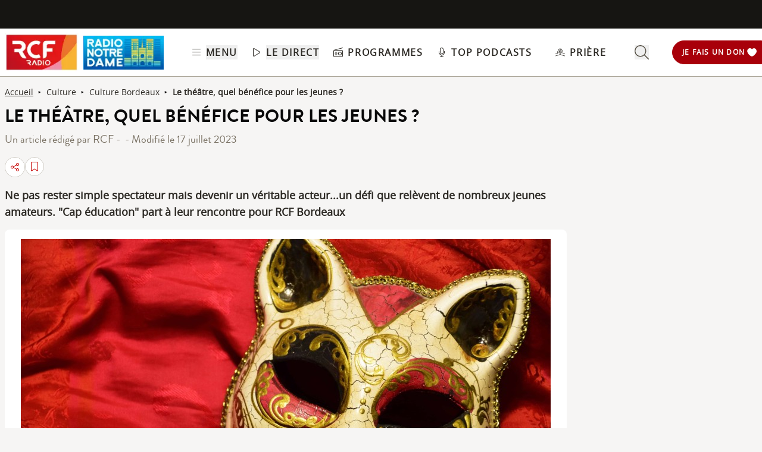

--- FILE ---
content_type: text/html; charset=UTF-8
request_url: https://www.rcf.fr/articles/culture/le-theatre-quel-benefice-pour-les-jeunes
body_size: 2280
content:
<!DOCTYPE html>
<html lang="en">
<head>
    <meta charset="utf-8">
    <meta name="viewport" content="width=device-width, initial-scale=1">
    <title></title>
    <style>
        body {
            font-family: "Arial";
        }
    </style>
    <script type="text/javascript">
    window.awsWafCookieDomainList = [];
    window.gokuProps = {
"key":"AQIDAHjcYu/GjX+QlghicBgQ/[base64]",
          "iv":"A6x+RgFcZwAACHV9",
          "context":"QuZ7+QHMbxexnjBoD9h+zv/KjRunib1zzugN9Q/C/EAeAiTixISWrCY87KaVl3WaEczNuXJU5NIVVbdWtc4KVpUhLrlk9gU//sS4okWah2GVke2STMc9jsuY8yP3S1XmqfrpxdTjNrH5xSSagTfjtYoWtSbqVbjvRoAkR59uSA5WQiCpP1ySWIfXwzbyG4gk7uSZinEagcRp96mjBYUmDaqpb2GQmY+WB1lB05VdkkQ0XRMcuWORZFP0LSKsq8ipfodcG5j5UtPViXABc5Q039k/LAR3sSe0y6sKMunK5NnbJmTO+xbP2vuRuNtlUQRk4C2E7qD/7alOj9Y4RqSL/mepcZn4u8WGYaP5dDvsD3zttatJgaBE7iiL5X/hwck3hMlpCIAqF8KJ4aBg9dXLu2vQ4MkFn0ZAmEJhTr39/d6C71VZBUAOlE7Y1hZeDoYPW/XSpcvEJlLKzUzk+bE3SIgOgtbLWncv3O3cEyradzjeS6z8uUD6NSvyZui0okq7QqeawhK/pV+aSl1PUuMTe76/+jobB3/5MGNEvs1OzFgEPiMwyqYtsaG3hsSNjiaQu7kg1iP4YZJjyHBVM1fD+HWl0jVNEaN+9SpTfwpEyeJbEgcVzZXUZkEa/jDYhcXVLNUygeJd8q3bX6gKfE+RJ0GRnFLMVmAK1uBBaqGn9aZbxixaIngYVakF82Wiaa5VY/OlSz3MBGedcv+hkbNXfHNW/VggyuTrcQInHFJhfiRnRvDkCMxKCKq3wKE1ryEm8q99vpb8h2U8zA=="
};
    </script>
    <script src="https://367ca2ed70bb.3be428d9.us-east-2.token.awswaf.com/367ca2ed70bb/a082d8dab590/c80798ca724c/challenge.js"></script>
</head>
<body>
    <div id="challenge-container"></div>
    <script type="text/javascript">
        AwsWafIntegration.saveReferrer();
        AwsWafIntegration.checkForceRefresh().then((forceRefresh) => {
            if (forceRefresh) {
                AwsWafIntegration.forceRefreshToken().then(() => {
                    window.location.reload(true);
                });
            } else {
                AwsWafIntegration.getToken().then(() => {
                    window.location.reload(true);
                });
            }
        });
    </script>
    <noscript>
        <h1>JavaScript is disabled</h1>
        In order to continue, we need to verify that you're not a robot.
        This requires JavaScript. Enable JavaScript and then reload the page.
    </noscript>
</body>
</html>

--- FILE ---
content_type: text/html;charset=utf-8
request_url: https://www.rcf.fr/articles/culture/le-theatre-quel-benefice-pour-les-jeunes
body_size: 32660
content:
<!DOCTYPE html><html  lang="fr"><head><meta charset="utf-8"><meta name="viewport" content="width=device-width, initial-scale=1"><title>Le théâtre, quel bénéfice pour les jeunes ? | RCF Bordeaux</title><link rel="preconnect" href="https://consentcdn.cookiebot.com" crossorigin="anonymous"><link rel="preconnect" href="https://consent.cookiebot.com" crossorigin="anonymous"><link rel="preconnect" href="https://www.gstatic.com" crossorigin="anonymous"><style> @font-face { font-family: "Brandon Grotesque Regular fallback"; src: local("Noto Sans"); size-adjust: 82.4103%; ascent-override: 127.3875%; descent-override: 46.0965%; line-gap-override: 0%; } @font-face { font-family: "Brandon Grotesque Regular fallback"; src: local("Arial"); size-adjust: 87.6232%; ascent-override: 119.809%; descent-override: 43.3541%; line-gap-override: 0%; } @font-face { font-family: "Brandon Grotesque Regular fallback"; src: local("Helvetica Neue"); size-adjust: 86.8056%; ascent-override: 120.9375%; descent-override: 43.7625%; line-gap-override: 0%; } @font-face { font-family: "Brandon Grotesque Regular fallback"; src: local("Roboto"); size-adjust: 87.8156%; ascent-override: 119.5465%; descent-override: 43.2592%; line-gap-override: 0%; } @font-face { font-family: "Brandon Grotesque Regular fallback"; src: local("Segoe UI"); size-adjust: 88.1057%; ascent-override: 119.1528%; descent-override: 43.1167%; line-gap-override: 0%; } @font-face { font-family: "Brandon Grotesque Medium fallback"; src: local("Noto Sans"); size-adjust: 83.0284%; ascent-override: 126.4392%; descent-override: 45.7533%; line-gap-override: 0%; } @font-face { font-family: "Brandon Grotesque Medium fallback"; src: local("Arial"); size-adjust: 88.2804%; ascent-override: 118.9171%; descent-override: 43.0314%; line-gap-override: 0%; } @font-face { font-family: "Brandon Grotesque Medium fallback"; src: local("Helvetica Neue"); size-adjust: 87.4566%; ascent-override: 120.0372%; descent-override: 43.4367%; line-gap-override: 0%; } @font-face { font-family: "Brandon Grotesque Medium fallback"; src: local("Roboto"); size-adjust: 88.4742%; ascent-override: 118.6566%; descent-override: 42.9371%; line-gap-override: 0%; } @font-face { font-family: "Brandon Grotesque Medium fallback"; src: local("Segoe UI"); size-adjust: 88.7665%; ascent-override: 118.2658%; descent-override: 42.7957%; line-gap-override: 0%; } @font-face { font-family: "Brandon Grotesque Bold fallback"; src: local("Noto Sans"); size-adjust: 83.8525%; ascent-override: 125.1966%; descent-override: 45.3037%; line-gap-override: 0%; } @font-face { font-family: "Brandon Grotesque Bold fallback"; src: local("Arial"); size-adjust: 89.1566%; ascent-override: 117.7484%; descent-override: 42.6085%; line-gap-override: 0%; } @font-face { font-family: "Brandon Grotesque Bold fallback"; src: local("Helvetica Neue"); size-adjust: 88.3247%; ascent-override: 118.8575%; descent-override: 43.0098%; line-gap-override: 0%; } @font-face { font-family: "Brandon Grotesque Bold fallback"; src: local("Roboto"); size-adjust: 89.3524%; ascent-override: 117.4904%; descent-override: 42.5151%; line-gap-override: 0%; } @font-face { font-family: "Brandon Grotesque Bold fallback"; src: local("Segoe UI"); size-adjust: 89.6476%; ascent-override: 117.1035%; descent-override: 42.3751%; line-gap-override: 0%; } @font-face { font-family: "Brandon Grotesque Black fallback"; src: local("Noto Sans"); size-adjust: 84.5736%; ascent-override: 124.1291%; descent-override: 44.9174%; line-gap-override: 0%; } @font-face { font-family: "Brandon Grotesque Black fallback"; src: local("Arial"); size-adjust: 89.9233%; ascent-override: 116.7444%; descent-override: 42.2452%; line-gap-override: 0%; } @font-face { font-family: "Brandon Grotesque Black fallback"; src: local("Helvetica Neue"); size-adjust: 89.0842%; ascent-override: 117.8441%; descent-override: 42.6431%; line-gap-override: 0%; } @font-face { font-family: "Brandon Grotesque Black fallback"; src: local("Roboto"); size-adjust: 90.1207%; ascent-override: 116.4887%; descent-override: 42.1526%; line-gap-override: 0%; } @font-face { font-family: "Brandon Grotesque Black fallback"; src: local("Segoe UI"); size-adjust: 90.4185%; ascent-override: 116.1051%; descent-override: 42.0138%; line-gap-override: 0%; } @font-face { font-family: "Open Sans fallback"; src: local("Noto Sans"); size-adjust: 98.8924%; ascent-override: 108.0819%; descent-override: 29.625%; line-gap-override: 0%; } @font-face { font-family: "Open Sans fallback"; src: local("Arial"); size-adjust: 105.1479%; ascent-override: 101.6519%; descent-override: 27.8625%; line-gap-override: 0%; } @font-face { font-family: "Open Sans fallback"; src: local("Helvetica Neue"); size-adjust: 104.1667%; ascent-override: 102.6094%; descent-override: 28.125%; line-gap-override: 0%; } @font-face { font-family: "Open Sans fallback"; src: local("Roboto"); size-adjust: 105.3787%; ascent-override: 101.4292%; descent-override: 27.8015%; line-gap-override: 0%; } @font-face { font-family: "Open Sans fallback"; src: local("Segoe UI"); size-adjust: 105.7269%; ascent-override: 101.0952%; descent-override: 27.71%; line-gap-override: 0%; } </style><style>@media screen and (min-width:576px){.header-slide-fade-enter-active{transition:all .3s ease}.header-slide-fade-enter,.header-slide-fade-leave-active,.header-slide-fade-leave-to{transform:translateY(-200%);transition:transform .7s ease-out}.donationButton-slide-fade-enter-active{transition:all .3s ease}.donationButton-slide-fade-enter,.donationButton-slide-fade-leave-active,.donationButton-slide-fade-leave-to{transform:translate(200%);transition:transform .7s ease-out}}</style><style>.slick-prev[data-v-837a62bd]{left:-8px!important}.slick-next[data-v-837a62bd]{right:-8px!important}.slick-next[data-v-837a62bd],.slick-prev[data-v-837a62bd]{top:47%;z-index:2}.slick-next[data-v-837a62bd]:before,.slick-prev[data-v-837a62bd]:before{color:transparent}.slider-list-result-container[data-v-837a62bd]{padding-left:0}</style><style>.menu-title{font-weight:600;letter-spacing:.1em;text-transform:uppercase;--tw-text-opacity:1;color:rgb(45 42 37/var(--tw-text-opacity,1))}.header-link{align-items:center;cursor:pointer;display:flex;justify-content:space-between}.link-underline{border-bottom-width:1px;--tw-border-opacity:1;border-color:rgb(255 255 255/var(--tw-border-opacity,1))}.link-underline:hover{--tw-border-opacity:1;border-color:rgb(45 42 37/var(--tw-border-opacity,1))}.link-svg{height:1rem;margin-right:.5rem;width:1rem;fill:#2d2a25}</style><style>.hideSubMenu{transform:translateY(-150%)}@media screen and (min-width:576px){.submenu-slide-fade-enter-active{transition:all .5s ease}.submenu-slide-fade-enter,.submenu-slide-fade-leave-active,.submenu-slide-fade-leave-to{transform:translateY(-100%);transition:transform .7s ease-out}}</style><style>.submenu-button{border-radius:9999px;border-width:1px;cursor:pointer;margin:.25rem;width:-moz-fit-content;width:fit-content;--tw-border-opacity:1;border-color:rgb(198 1 0/var(--tw-border-opacity,1));font-size:.875rem;line-height:1.25rem;padding:.5rem 1rem}.submenu-button:hover{--tw-shadow:0 1px 2px 0 rgba(0,0,0,.05);--tw-shadow-colored:0 1px 2px 0 var(--tw-shadow-color);box-shadow:var(--tw-ring-offset-shadow,0 0 #0000),var(--tw-ring-shadow,0 0 #0000),var(--tw-shadow);--tw-shadow-color:#c60100;--tw-shadow:var(--tw-shadow-colored)}@media (min-width:1024px){.submenu-button{padding-left:.5rem;padding-right:.5rem}}.submenu-button-highlight{border-radius:9999px;margin:.25rem;width:-moz-fit-content;width:fit-content;--tw-bg-opacity:1;background-color:rgb(254 195 97/var(--tw-bg-opacity,1));font-size:.875rem;line-height:1.25rem;padding:.5rem 1rem;--tw-text-opacity:1;color:rgb(87 82 71/var(--tw-text-opacity,1))}.submenu-button-highlight:hover{--tw-bg-opacity:1;background-color:rgb(247 178 52/var(--tw-bg-opacity,1))}@media (min-width:1024px){.submenu-button-highlight{padding-left:.5rem;padding-right:.5rem}}.submenu-button-svg{height:1.5rem;margin-right:.5rem;width:1.5rem;fill:#c60100}.submenu-button-highlight-svg{height:1.5rem;width:1.5rem;fill:#575247}.submenu-button-title{font-weight:600;letter-spacing:.1em;text-transform:uppercase}</style><style>.social-share-button{gap:0}</style><style>.background-animation-radial-rcf[data-v-cf1099ff],.background-animation-radial-rnd[data-v-cf1099ff]{background-color:#fff}@media screen and (min-width:950px){.background-animation-radial-rcf[data-v-cf1099ff],.background-animation-radial-rnd[data-v-cf1099ff]{overflow:hidden;transition:scale .4s ease-in-out,background-color .5s ease-in-out;transition:border .2s ease-in-out}.background-animation-radial-rcf[data-v-cf1099ff]:hover,.background-animation-radial-rnd[data-v-cf1099ff]:hover{border:none;opacity:1;scale:1.02}.background-animation-radial-rcf[data-v-cf1099ff]:before,.background-animation-radial-rnd[data-v-cf1099ff]:before{content:"";height:200%;left:50%;opacity:1;position:absolute;top:50%;transform:translate(-50%,-50%) scale(0);transition:transform .5s ease-in-out,opacity .3s ease-in-out;width:200%;z-index:0}.background-animation-radial-rcf[data-v-cf1099ff]:before{background:radial-gradient(circle,#c60100 70%,#fff 80%)}.background-animation-radial-rnd[data-v-cf1099ff]:before{background:radial-gradient(circle,#f9446f 70%,#fff 80%)}.background-animation-radial-rcf[data-v-cf1099ff]:hover:before,.background-animation-radial-rnd[data-v-cf1099ff]:hover:before{transform:translate(-50%,-50%) scale(1.5)}.background-animation-radial-rcf[data-v-cf1099ff]>*,.background-animation-radial-rnd[data-v-cf1099ff]>*{position:relative;z-index:1}.background-animation-radial-rcf[data-v-cf1099ff]:hover>*,.background-animation-radial-rnd[data-v-cf1099ff]:hover>*{scale:1.2}.tremolo-effect[data-v-cf1099ff]:hover{animation:tremolo-cf1099ff .4s ease-in}}.flag-animation[data-v-cf1099ff]{transition:transform .35s cubic-bezier(.165,.84,.44,1);transition:fill .55s ease-out}.background-animation-radial-rcf:active>.flag-animation[data-v-cf1099ff],.background-animation-radial-rnd:active>.flag-animation[data-v-cf1099ff],.flag-animation[data-v-cf1099ff]:active{transform:translateY(-10px)}.no-stack-animations[data-v-cf1099ff]{transition-duration:1s}.no-stack-animations[data-v-cf1099ff]:hover{transform:none!important}@keyframes tremolo-cf1099ff{0%{transform:translate(0)}10%{transform:translate(3px)}30%{transform:translate(-3px)}60%{transform:translate(1px)}90%{transform:translate(-1px)}to{transform:translate(0)}}</style><style>.chapo a{text-decoration:underline}.chapo a:focus,.chapo a:hover{color:#c60100;cursor:pointer}</style><style>.tags-style a{text-decoration:none!important}.tags-style a:hover{background-color:#161512;color:#fff}.article-tags{color:#161512}</style><style>@charset "UTF-8";.ckeditor-body-content .row{margin-left:-15px;margin-right:-15px}.ckeditor-body-content .row:after,.ckeditor-body-content .row:before{content:" ";display:table}.ckeditor-body-content .row:after{clear:both}.ckeditor-body-content .col-lg-1,.ckeditor-body-content .col-lg-10,.ckeditor-body-content .col-lg-11,.ckeditor-body-content .col-lg-12,.ckeditor-body-content .col-lg-2,.ckeditor-body-content .col-lg-3,.ckeditor-body-content .col-lg-4,.ckeditor-body-content .col-lg-5,.ckeditor-body-content .col-lg-6,.ckeditor-body-content .col-lg-7,.ckeditor-body-content .col-lg-8,.ckeditor-body-content .col-lg-9,.ckeditor-body-content .col-md-1,.ckeditor-body-content .col-md-10,.ckeditor-body-content .col-md-11,.ckeditor-body-content .col-md-12,.ckeditor-body-content .col-md-2,.ckeditor-body-content .col-md-3,.ckeditor-body-content .col-md-4,.ckeditor-body-content .col-md-5,.ckeditor-body-content .col-md-6,.ckeditor-body-content .col-md-7,.ckeditor-body-content .col-md-8,.ckeditor-body-content .col-md-9,.ckeditor-body-content .col-sm-1,.ckeditor-body-content .col-sm-10,.ckeditor-body-content .col-sm-11,.ckeditor-body-content .col-sm-12,.ckeditor-body-content .col-sm-2,.ckeditor-body-content .col-sm-3,.ckeditor-body-content .col-sm-4,.ckeditor-body-content .col-sm-5,.ckeditor-body-content .col-sm-6,.ckeditor-body-content .col-sm-7,.ckeditor-body-content .col-sm-8,.ckeditor-body-content .col-sm-9,.ckeditor-body-content .col-xs-1,.ckeditor-body-content .col-xs-10,.ckeditor-body-content .col-xs-11,.ckeditor-body-content .col-xs-12,.ckeditor-body-content .col-xs-2,.ckeditor-body-content .col-xs-3,.ckeditor-body-content .col-xs-4,.ckeditor-body-content .col-xs-5,.ckeditor-body-content .col-xs-6,.ckeditor-body-content .col-xs-7,.ckeditor-body-content .col-xs-8,.ckeditor-body-content .col-xs-9{box-sizing:border-box;-moz-box-sizing:border-box;float:left;min-height:1px;padding:15px;position:relative}.ckeditor-body-content .col-md-6{width:50%}.ckeditor-body-content .col-md-3{width:25%}.ckeditor-body-content .col-md-9{width:75%}.ckeditor-body-content .col-md-4{width:33.3%}.ckeditor-body-content .col-md-3 img,.ckeditor-body-content .col-md-4 img,.ckeditor-body-content .col-md-6 img,.ckeditor-body-content .col-md-9 img{display:block;height:auto;max-width:100%}.ckeditor-body-content .three-col,.ckeditor-body-content .two-col,.ckeditor-body-content .two-col-left,.ckeditor-body-content .two-col-right{margin:10px auto;padding:8px}.ckeditor-body-content .three-col .col-md-4,.ckeditor-body-content .two-col .col-md-6,.ckeditor-body-content .two-col-left .col-md-3,.ckeditor-body-content .two-col-left .col-md-9,.ckeditor-body-content .two-col-right .col-md-3,.ckeditor-body-content .two-col-right .col-md-9{min-height:5em;text-align:justify}.ckeditor-body-content .two-col .col-md-6,.ckeditor-body-content .two-col-left .col-md-3,.ckeditor-body-content .two-col-left .col-md-9,.ckeditor-body-content .two-col-right .col-md-3,.ckeditor-body-content .two-col-right .col-md-9{margin:-3px}.ckeditor-body-content .two-col-left .col-sidebar,.ckeditor-body-content .two-col-right .col-sidebar{padding:0}.ckeditor-body-content .two-col .col-2{margin-left:9px}.ckeditor-body-content .three-col .col-first{margin-left:-3px}.ckeditor-body-content .three-col .col-second{margin-left:3px}.ckeditor-body-content .three-col .col-third{margin-left:3px;margin-right:-3px}.ckeditor-body-content .two-col-left .col-md-9{margin-left:8px}.ckeditor-body-content .two-col-right .col-md-9{margin-right:8px}.ckeditor-body-content p{margin-top:1rem}.ckeditor-body{color:#2d2a25;font-size:1.25rem}.ckeditor-body .ckeditor-body-content{display:flex;flex-direction:column;margin-top:1rem}.ckeditor-body .ckeditor-body-content *{font-family:Open Sans,Sans Serif!important;text-transform:inherit}@media screen and (max-width:760px){.ckeditor-body .ckeditor-body-content img{height:auto!important}}.ckeditor-body .ckeditor-body-content figure{align-self:center;background:#fff;border-radius:1rem;margin:30px 0 0;padding:1rem;width:-moz-fit-content;width:fit-content}.ckeditor-body .ckeditor-body-content li,.ckeditor-body .ckeditor-body-content p{font-size:18px;width:100%}@media screen and (max-width:760px){.ckeditor-body .ckeditor-body-content li,.ckeditor-body .ckeditor-body-content p{font-size:16px}}.ckeditor-body .ckeditor-body-content .instagram-media,.ckeditor-body .ckeditor-body-content .twitter-tweet,.ckeditor-body .ckeditor-body-content iframe{align-self:center;margin-bottom:1rem!important;margin-top:1rem!important;max-width:100%}.ckeditor-body .img-with-legend-container{display:flex}.ckeditor-body .img-with-legend-container.img-center{justify-content:center}.ckeditor-body .img-with-legend-container.img-left{justify-content:flex-start}.ckeditor-body .img-with-legend-container.img-right{justify-content:flex-end}.ckeditor-body .img-with-legend-container .img-with-legend-wrapper{font-size:.875rem;font-style:italic}@media screen and (max-width:760px){.ckeditor-body .img-with-legend-container .img-with-legend-wrapper p{display:none}.ckeditor-body{font-size:1rem}}.ckeditor-body h2{border-left:solid;border-color:#dad8d2;border-left-width:3px;font-family:Brandon Grotesque Bold,Sans Serif!important;font-size:1.8rem;font-weight:700;margin:50px 0 0;padding-left:8px}@media screen and (max-width:760px){.ckeditor-body h2{font-size:1.45rem;line-height:1.9rem}}.ckeditor-body h3{font-size:1.5rem;font-weight:700;margin:30px 0 0}@media screen and (max-width:760px){.ckeditor-body h3{font-size:1.35rem}}.ckeditor-body h4,.ckeditor-body h5,.ckeditor-body h6{margin:20px 0 0}.ckeditor-body a{text-decoration:underline}.ckeditor-body a:hover{color:#c60100}.ckeditor-body p{margin:10px 0 0!important}.ckeditor-body img{display:flex}.ckeditor-body img,.ckeditor-body img[data-align=center]{margin-left:auto;margin-right:auto}.ckeditor-body img[data-align=right]{float:right;margin-bottom:.8rem;margin-left:auto;padding-left:.8rem}.ckeditor-body img[data-align=left]{float:left;margin-bottom:.8rem;margin-right:auto;padding-right:.8rem}.ckeditor-body p:has(>iframe){height:-moz-fit-content;height:fit-content;width:-moz-fit-content;width:fit-content}.ckeditor-body p.text-align-right{text-align:right}.ckeditor-body p.text-align-justify{text-align:justify}.ckeditor-body p.text-align-left{text-align:left}.ckeditor-body p.rtecenter,.ckeditor-body p.text-align-center{text-align:center}.ckeditor-body p .highlight{align-self:center;border-radius:.5rem;margin:1rem auto;max-width:100%;--tw-bg-opacity:1;background-color:rgb(227 225 221/var(--tw-bg-opacity,1));padding:1rem}@media (min-width:1024px){.ckeditor-body p .highlight{max-width:90%}}.ckeditor-body ul{list-style:inherit;list-style-position:inside}.ckeditor-body ul ::marker{font-size:1.125em}.ckeditor-body ul li{margin-bottom:15px}.ckeditor-body ol{list-style-position:inside;list-style-type:decimal}.ckeditor-body ol ::marker{font-family:Open Sans,Sans Serif;font-weight:600}.ckeditor-body ol li{margin-bottom:15px}.ckeditor-body blockquote{display:flex;font-size:1rem;font-style:italic;font-weight:700;justify-content:center;margin-left:0;margin-right:auto;max-width:94%;position:relative;text-align:start}@media screen and (max-width:760px){.ckeditor-body blockquote{max-width:85%}}.ckeditor-body blockquote p{display:inline-block;margin-top:0!important}.ckeditor-body blockquote:before{content:"";display:inline-block;padding-left:.5rem;padding-right:.5rem;width:2px}.ckeditor-body blockquote p:before{content:"«";padding-right:.5rem}.ckeditor-body blockquote p:after{content:"»";padding-left:.5rem}.ckeditor-body .blockquoteWrapper{align-items:center;margin-top:1.5rem}.ckeditor-body .blockquoteWrapper svg{fill:#c60100}.ckeditor-body .video-container{margin-bottom:1.5rem;padding-bottom:56.25%;position:relative}.ckeditor-body .video-container iframe{height:100%;left:0;position:absolute;top:0;width:100%}.ckeditor-body iframe[src*=youtube]{background-color:rgb(255,255,255,var(--tw-bg-opacity));border-radius:.5rem;margin-left:auto;margin-right:auto;margin-top:1rem;padding:1rem}@media screen and (max-width:576px){.ckeditor-body .slick-arrow{display:none}}.ckeditor-body .slick-dots{display:block!important}.ckeditor-body figcaption{font-size:.875rem;font-style:italic;line-height:1.25rem;margin-bottom:1rem;min-width:100%;text-align:start;width:-moz-min-content;width:min-content;--tw-text-opacity:1;color:rgb(73 69 60/var(--tw-text-opacity,1))}</style><style>@media screen and (max-width:576px){section img[data-v-6b9983bf]{-o-object-position:left -340px top 0;object-position:left -340px top 0}}</style><style>:where(.social-share-button){align-items:center;display:flex;gap:.5em;text-decoration:none;width:-moz-min-content;width:min-content}:where(.social-share-button__icon){font-size:1.5em}:where(.social-share-button--styled){--color-hover:color-mix(in srgb,var(--color-brand),#000 15%);background-color:var(--color-brand);border-radius:.25rem;color:#fff;font-size:.875rem;line-height:normal;padding:.5rem;transition:all .25s ease-out}:where(.social-share-button--styled):hover{background-color:var(--color-hover)}:where(.social-share-button--styled) :where(.social-share-button__label){padding:0 .5rem}</style><link rel="stylesheet" href="/_nuxt/default.DWYVUNTS.css" crossorigin><link rel="stylesheet" href="/_nuxt/Modal.k0mFTWXA.css" crossorigin><link rel="stylesheet" href="/_nuxt/entry.C20mr6hO.css" crossorigin><link rel="stylesheet" href="/_nuxt/SocialShare.CyLjwIW5.css" crossorigin><link rel="stylesheet" href="/_nuxt/Wysiwyg.l7kYYuK9.css" crossorigin><link rel="preload" as="image" href="https://assets.radiorcf.com/styles/890x500/assets/2021-07/theatre_image_libre.jpg.webp"><link rel="modulepreload" as="script" crossorigin href="/_nuxt/CtxtMDeg.js"><link rel="modulepreload" as="script" crossorigin href="/_nuxt/o-DJZyXR.js"><link rel="modulepreload" as="script" crossorigin href="/_nuxt/DmdWV87o.js"><link rel="modulepreload" as="script" crossorigin href="/_nuxt/CHYV2mht.js"><link rel="modulepreload" as="script" crossorigin href="/_nuxt/B8qwUJCN.js"><link rel="modulepreload" as="script" crossorigin href="/_nuxt/DC2FSR_T.js"><link rel="modulepreload" as="script" crossorigin href="/_nuxt/KPNiqsuv.js"><link rel="modulepreload" as="script" crossorigin href="/_nuxt/D-cNEAl5.js"><link rel="modulepreload" as="script" crossorigin href="/_nuxt/fzGDG5Iw.js"><link rel="modulepreload" as="script" crossorigin href="/_nuxt/CDVq6AZv.js"><link rel="modulepreload" as="script" crossorigin href="/_nuxt/BCo6x5W8.js"><link rel="modulepreload" as="script" crossorigin href="/_nuxt/GmLfRE1Q.js"><link rel="modulepreload" as="script" crossorigin href="/_nuxt/BrAOtCtR.js"><link rel="modulepreload" as="script" crossorigin href="/_nuxt/DhOQtnG_.js"><link rel="modulepreload" as="script" crossorigin href="/_nuxt/Bc2g2bm6.js"><link rel="modulepreload" as="script" crossorigin href="/_nuxt/CrQkqvG8.js"><link rel="modulepreload" as="script" crossorigin href="/_nuxt/BJtZt9Dr.js"><link rel="modulepreload" as="script" crossorigin href="/_nuxt/Cbqnn2cH.js"><link rel="modulepreload" as="script" crossorigin href="/_nuxt/BFFu6mdL.js"><link rel="modulepreload" as="script" crossorigin href="/_nuxt/DJQxeSne.js"><link rel="modulepreload" as="script" crossorigin href="/_nuxt/D3gc0pTM.js"><link rel="modulepreload" as="script" crossorigin href="/_nuxt/Bw1hz4Oc.js"><link rel="modulepreload" as="script" crossorigin href="/_nuxt/BAh3l5rh.js"><link rel="modulepreload" as="script" crossorigin href="/_nuxt/CAKFdtpy.js"><link rel="modulepreload" as="script" crossorigin href="/_nuxt/CYjAD7xw.js"><link rel="modulepreload" as="script" crossorigin href="/_nuxt/D-FUPkb1.js"><link rel="modulepreload" as="script" crossorigin href="/_nuxt/BCOwo4dG.js"><link rel="modulepreload" as="script" crossorigin href="/_nuxt/BefaGHxl.js"><link rel="modulepreload" as="script" crossorigin href="/_nuxt/RW3LQftb.js"><link rel="modulepreload" as="script" crossorigin href="/_nuxt/C3mjP6N3.js"><link rel="modulepreload" as="script" crossorigin href="/_nuxt/DaFBLP2q.js"><link rel="modulepreload" as="script" crossorigin href="/_nuxt/CWWYNyLm.js"><link rel="modulepreload" as="script" crossorigin href="/_nuxt/Dn5_aSxt.js"><link rel="modulepreload" as="script" crossorigin href="/_nuxt/DdQ-qSg2.js"><link rel="modulepreload" as="script" crossorigin href="/_nuxt/6FZLFpYI.js"><link rel="modulepreload" as="script" crossorigin href="/_nuxt/B1_Sc8iC.js"><link rel="modulepreload" as="script" crossorigin href="/_nuxt/r6viutmm.js"><link rel="modulepreload" as="script" crossorigin href="/_nuxt/WJ9cgBUu.js"><link rel="modulepreload" as="script" crossorigin href="/_nuxt/R2mthzTD.js"><link rel="preload" as="fetch" fetchpriority="low" crossorigin="anonymous" href="/_nuxt/builds/meta/478da9df-ed33-423a-9b2a-f3019209a08c.json"><link rel="prefetch" as="image" type="image/png" href="/_nuxt/around-me-bg.Cx7YxAXK.png"><link rel="prefetch" as="image" type="image/png" href="/_nuxt/bg-events.B-R12Jkg.png"><link rel="prefetch" as="image" type="image/png" href="/_nuxt/bg-yellow.Cw_Tvc5X.png"><link rel="prefetch" as="script" crossorigin href="/_nuxt/D3xQ8qpY.js"><link rel="prefetch" as="style" crossorigin href="/_nuxt/AroundMeModal.BC6PeXrl.css"><link rel="prefetch" as="script" crossorigin href="/_nuxt/dJhfcMp4.js"><link rel="prefetch" as="script" crossorigin href="/_nuxt/CMRG_olN.js"><link rel="prefetch" as="script" crossorigin href="/_nuxt/B3AkA36d.js"><link rel="prefetch" as="script" crossorigin href="/_nuxt/Cbxw15Hc.js"><link rel="prefetch" as="script" crossorigin href="/_nuxt/MIQ29gMV.js"><link rel="prefetch" as="script" crossorigin href="/_nuxt/CyP1Yh4E.js"><link rel="prefetch" as="script" crossorigin href="/_nuxt/Ct-qG5Nk.js"><link rel="prefetch" as="script" crossorigin href="/_nuxt/C6Ivp8gK.js"><link rel="prefetch" as="image" type="image/webp" href="/_nuxt/footer-desktop.CscvbEhm.webp"><link rel="prefetch" as="image" type="image/webp" href="/_nuxt/footer-mobile.Dnhpqq19.webp"><link rel="prefetch" as="script" crossorigin href="/_nuxt/D2R2SPKJ.js"><link rel="prefetch" as="image" type="image/png" href="/_nuxt/place-holder_article-930x500.Dtk2FZr2.png"><link rel="prefetch" as="script" crossorigin href="/_nuxt/Dq3QpTGc.js"><link rel="prefetch" as="image" type="image/webp" href="/_nuxt/coeur-full-length.Dpg9wxEU.webp"><link rel="icon" type="image/x-icon" href="/favicon.ico"><meta property="og:type" content="article"><noscript children="JavaScript is required"></noscript><meta name="description" content="Ne pas rester simple spectateur mais devenir un véritable acteur...un défi que relèvent de nombreux jeunes amateurs. &quot;Cap éducation&quot; part à leur rencontre pour RCF Bordeaux"><meta property="og:image" content="https://assets.radiorcf.com/styles/1280x630_og_image/assets/2021-07/theatre_image_libre.jpg.webp"><meta property="og:title" content="Le théâtre, quel bénéfice pour les jeunes ? | RCF Bordeaux"><meta property="og:description" content="Ne pas rester simple spectateur mais devenir un véritable acteur...un défi que relèvent de nombreux jeunes amateurs. &quot;Cap éducation&quot; part à leur rencontre pour RCF Bordeaux"><meta property="og:url" content="https://www.rcf.fr/articles/culture/le-theatre-quel-benefice-pour-les-jeunes"><meta property="twitter:card" content="summary_large_image"><meta property="twitter:site" content="@radiorcf"><meta property="twitter:title" content="Le théâtre, quel bénéfice pour les jeunes ? | RCF Bordeaux"><meta property="twitter:description" content="Ne pas rester simple spectateur mais devenir un véritable acteur...un défi que relèvent de nombreux jeunes amateurs. &quot;Cap éducation&quot; part à leur rencontre pour RCF Bordeaux"><meta property="twitter:image" content="https://assets.radiorcf.com/styles/1280x630_og_image/assets/2021-07/theatre_image_libre.jpg.webp"><script type="application/ld+json">{"@context":"https://schema.org","@graph":[{"author":{"@type":"Person","name":"RCF"},"dateModified":"18:23","headline":"Le théâtre, quel bénéfice pour les jeunes ? | RCF","image":{"@type":"ImageObject","url":"https://assets.radiorcf.com/styles/930x557/assets/2021-07/theatre_image_libre.jpg.webp"},"isAccessibleForFree":"True","mainEntityOfPage":"httpss://www.rcf.fr/articles/culture/le-theatre-quel-benefice-pour-les-jeunes","name":"Le théâtre, quel bénéfice pour les jeunes ?","publisher":{"@type":"NGO","name":"RCF"},"@type":"NewsArticle"}]}</script><link rel="canonical" href="https://www.rcf.fr/articles/culture/le-theatre-quel-benefice-pour-les-jeunes"><script type="module" src="/_nuxt/CtxtMDeg.js" crossorigin></script></head><body><div id="__nuxt"><div class="layout flex flex-col justify-center"><header class="fixed top-0 left-0 right-0 flex flex-col w-full z-40"><div style="" class="relative z-10 bg-white desktop:border-b desktop:border-b-grey-400 here"><!--[--><div class="absolute top-[-10em] z-100 w-full"><ul><li><a href="#main-content" aria-label="aller au contenu" class="absolute left-0 right-0 text-center focus:top-[10.5em] focus:underline text-white font-bold outline-none">Aller au contenu</a></li><li><a href="#footer-links" aria-label="aller au pied de page" class="absolute left-0 right-0 text-center focus:top-[10.5em] focus:underline text-white font-bold outline-none">Aller au pied de page</a></li></ul></div><div id="preheader" class="h-[48px] hidden desktop:flex bg-grey-975 justify-between items-center text-xs text-grey-50 font-semibold"><span></span></div><!--]--><!--[--><div class="max-h-max hidden desktop:flex items-center justify-between text-grey-800 py-2 pl-2"><div class="flex"><a href="/" class="flex items-center pr-2" aria-label="Retour à la page d&#39;accueil"><img src="[data-uri]" alt="logo RCF" height="65px" width="123.5px" class="hidden desktop:block"></a><a href="/radio-notre-dame" class="flex items-center pr-2" aria-label="Visiter la page de Radio Notre Dame"><img src="[data-uri]" alt="logo RND" height="auto" width="135px" class="hidden desktop:block bg-rnd-100"></a></div><nav><ul class="flex items-center justify-between"><li class="header-link desktop:mr-6 relative group"><svg class="icons link-svg"><!----><!----><use href="/_nuxt/icons._x-5S07E.svg#bars-light"></use></svg><button class="menu-title" aria-label="Ouvrir le menu">Menu</button><span class="absolute bottom-0 hidden h-[1px] w-full max-w-0 bg-grey-950 opacity-0 transition-all duration-500 ease-out group-hover:max-w-full group-hover:opacity-100 desktop:block"></span></li><li class="header-link desktop:mr-6 relative group"><div id="playerInstructions" class="sr-only"> écouter le direct - pour accéder aux contrôles du player, appuyer sur Alt + p une fois le player ouvert </div><svg class="icons link-svg"><!----><!----><use href="/_nuxt/icons._x-5S07E.svg#play-light"></use></svg><button class="menu-title" aria-labelledby="playerInstructions">Le direct</button><span class="absolute bottom-0 hidden h-[1px] w-full max-w-0 bg-grey-950 opacity-0 transition-all duration-500 ease-out group-hover:max-w-full group-hover:opacity-100 desktop:block"></span></li><li class="header-link desktop:mr-6 relative group"><a href="/grille-des-programmes" class="flex items-center" aria-label="Consulter la grille des programmes"><svg class="icons link-svg"><!----><!----><use href="/_nuxt/icons._x-5S07E.svg#radio-light"></use></svg><span class="menu-title">Programmes</span></a><span class="absolute bottom-0 hidden h-[1px] w-full max-w-0 bg-grey-950 opacity-0 transition-all duration-500 ease-out group-hover:max-w-full group-hover:opacity-100 desktop:block"></span></li><li class="header-link relative group"><a href="/top-podcasts" class="flex items-center"><svg class="icons link-svg"><!----><!----><use href="/_nuxt/icons._x-5S07E.svg#microphone-light"></use></svg><span class="menu-title">Top Podcasts</span></a><span class="absolute bottom-0 hidden h-[1px] w-full max-w-0 bg-grey-950 opacity-0 transition-all duration-500 ease-out group-hover:max-w-full group-hover:opacity-100 desktop:block"></span></li></ul></nav><!----><ul class="flex justify-between items-center"><li class="header-link relative group"><a href="/prieres" class="flex items-center"><svg class="icons link-svg"><!----><!----><use href="/_nuxt/icons._x-5S07E.svg#hands-praying-light"></use></svg><span class="menu-title">Prière</span></a><span class="absolute bottom-0 hidden h-[1px] w-full max-w-0 bg-grey-950 opacity-0 transition-all duration-500 ease-out group-hover:max-w-full group-hover:opacity-100 desktop:block"></span></li><li class="header-link ml-12"><button aria-label="Ouvrir la barre de recherche" role="search"><svg class="icons w-6 h-6 fill-grey-800"><!----><!----><use href="/_nuxt/icons._x-5S07E.svg#magnifying-glass-light"></use></svg></button></li></ul><a href="https://don.rcfnotredame.fr/donner/" rel="noopener noreferrer" id="donation-button" class="flex items-center justify-between py-1 px-1 desktop:pl-4 cursor-pointer rounded-l-full desktop:h-10 max-w-[14%] hover:border-[1px] border-[1px] hover:bg-white group rgive-button bg-red-700 border-red-700 hover:border-red-700"><span id="donation-button-text" class="hidden desktop:block group-hover:text-red-700 uppercase font-semibold tracking-widest text-white font-openSans text-xs"> je fais un don </span><svg class="icons w-[1.2rem] group-hover:text-red-700 h-[1.2rem] mx-1 desktop:w-4 desktop:h-4 desktop:mx-1 text-white" id="donation-button-heart"><!----><!----><use href="/_nuxt/icons._x-5S07E.svg#don-white"></use></svg><span id="donation-button-text" class="desktop:hidden uppercase text-white text-xs font-openSans font-semibold desktop:font-bold w-2/3 desktop:w-auto">don</span></a></div><div class="relative flex justify-between items-center desktop:hidden text-grey-800 pl-2 py-2 h-[60px] w-full z-10 shadow-[0px_0px_7px]"><svg class="icons w-8 h-8 fill-grey-800 mr-2"><!----><!----><use href="/_nuxt/icons._x-5S07E.svg#bars-light"></use></svg><a href="/" class="flex items-center mr-2"><img src="[data-uri]" alt="logo RCF" height="40px" width="76" class="block desktop:hidden"></a><a href="/radio-notre-dame" class="flex items-center mr-2"><img src="[data-uri]" alt="logo RCF" height="36px" width="36px" class="block desktop:hidden bg-rnd-100"></a><button id="radio-select-button-header" class="rounded-full px-3 py-1 flex items-center bg-orange-200 text-grey-975 px-1 w-fit max-w-[48%] flex justify-between justify-self-center mr-2" type="button" aria-label="Choix de la région"><span id="radio-select-text-header" class="whitespace-nowrap text-clip overflow-x-hidden text-xs pl-1 capitalize font-semibold tracking-wider">ma region</span><svg class="icons w-3.5 h-3.5 ml-1 fill-grey-975" id="radio-select-chevron-header"><!----><!----><use href="/_nuxt/icons._x-5S07E.svg#chevron-down-light"></use></svg></button><svg class="icons w-6 h-6 fill-grey-800" aria-label="Ouvrir la barre de recherche" role="search"><!----><!----><use href="/_nuxt/icons._x-5S07E.svg#magnifying-glass-light"></use></svg><a href="https://don.rcfnotredame.fr/donner/" rel="noopener noreferrer" id="donation-button" class="flex items-center justify-between py-1 px-1 desktop:pl-4 cursor-pointer rounded-l-full desktop:h-10 max-w-[14%] hover:border-[1px] border-[1px] hover:bg-white group rgive-button bg-red-700 border-red-700 hover:border-red-700"><span id="donation-button-text" class="hidden desktop:block group-hover:text-red-700 uppercase font-semibold tracking-widest text-white font-openSans text-xs"> je fais un don </span><svg class="icons w-[1.2rem] group-hover:text-red-700 h-[1.2rem] mx-1 desktop:w-4 desktop:h-4 desktop:mx-1 text-white" id="donation-button-heart"><!----><!----><use href="/_nuxt/icons._x-5S07E.svg#don-white"></use></svg><span id="donation-button-text" class="desktop:hidden uppercase text-white text-xs font-openSans font-semibold desktop:font-bold w-2/3 desktop:w-auto">don</span></a></div><!--]--></div><!----><div class="absolute top-full w-full bg-white text-grey-800 shadow-400 transition-all duration-500 -translate-y-[150%]" display="false"><div class="hidden desktop:flex flex-col px-20 py-4"><ul class="w-full bg-red grid grid-cols-4 gap-4"><li><div class="text-grey-950 col-span-1"><div class="submenu-title"><span>Catégories</span><!----></div><ul><!--[--><span><a href="/actualite" class="" tabindex="-1" id="forceFocus"><!--[--><li class="subMenu-link">Actualité</li><!--]--></a></span><span><a href="/vie-spirituelle" class="" tabindex="-1" id="forceFocus"><!--[--><li class="subMenu-link">Vie spirituelle</li><!--]--></a></span><span><a href="/culture" class="" tabindex="-1" id="forceFocus"><!--[--><li class="subMenu-link">Culture</li><!--]--></a></span><span><a href="/economie-et-societe" class="" tabindex="-1" id="forceFocus"><!--[--><li class="subMenu-link">Économie &amp; Société</li><!--]--></a></span><span><a href="/ecologie-et-solidarite" class="" tabindex="-1" id="forceFocus"><!--[--><li class="subMenu-link">Écologie &amp; Solidarité</li><!--]--></a></span><span><a href="/au-quotidien" class="" tabindex="-1" id="forceFocus"><!--[--><li class="subMenu-link">Au quotidien</li><!--]--></a></span><span><a href="/points-de-vue" class="" tabindex="-1" id="forceFocus"><!--[--><li class="subMenu-link">Points de vue</li><!--]--></a></span><span><a href="/videos" class="" tabindex="-1" id="forceFocus"><!--[--><li class="subMenu-link">Vidéos</li><!--]--></a></span><!--]--></ul><!----></div></li><li><div class="text-grey-950 col-span-1"><span class="submenu-title">Dossiers de la rédaction</span><ul><!--[--><li class="subMenu-link"><a href="/dossiers/rencontre-europeenne-des-jeunes-2025-a-paris" class="" tabindex="-1">La Rencontre européenne de Taizé 2025, à Paris et en Île-de-France</a></li><li class="subMenu-link"><a href="/dossiers/60-ans-de-vatican-ii-retrouver-le-souffle-du-concile" class="" tabindex="-1">60 ans de Vatican II : retrouver le souffle du concile</a></li><li class="subMenu-link"><a href="/dossiers/jubile-2025-pelerins-desperance" class="" tabindex="-1">Jubilé 2025 : Pèlerins d&#39;espérance</a></li><li class="subMenu-link"><a href="/dossiers/quest-ce-que-lepiphanie" class="" tabindex="-1">Qu&#39;est-ce que l&#39;Épiphanie ?</a></li><!--]--></ul><a href="/dossiers" class="underline text-grey-800 hover:text-grey-400 font-brandonMedium text-lg" tabindex="-1"> Voir tous les dossiers </a></div></li><li><div class="text-grey-950 col-span-1"><div class="submenu-title"><span>Nous soutenir</span><svg class="icons w-6 h-6 fill-grey-900 ml-2"><!----><!----><use href="/_nuxt/icons._x-5S07E.svg#heart-light"></use></svg></div><ul><!--[--><span><a class="" href="https://don.rcfnotredame.fr/donner/" target="_blank" tabindex="-1" id="forceFocus"><!--[--><li class="subMenu-link">Je fais un don</li><!--]--></a></span><span><a class="" href="https://fondation.rcf.fr" target="_blank" tabindex="-1" id="forceFocus"><!--[--><li class="subMenu-link">Je fais un don IFI</li><!--]--></a></span><span><span class="urlencode hover:cursor-pointer"><!--[--><li class="subMenu-link">Pourquoi donner ? </li><!--]--></span></span><span><span class="urlencode hover:cursor-pointer"><!--[--><li class="subMenu-link">Fondation RCF</li><!--]--></span></span><span><span class="urlencode hover:cursor-pointer"><!--[--><li class="subMenu-link">Legs, Donation, Assurance-vie</li><!--]--></span></span><!--]--></ul><!----></div></li><li><div class="text-grey-950 col-span-1"><div class="submenu-title"><span>RCF Radio</span><!----></div><ul><!--[--><span><span class="urlencode hover:cursor-pointer"><!--[--><li class="subMenu-link">Qui sommes-nous ?</li><!--]--></span></span><span><span class="urlencode hover:cursor-pointer"><!--[--><li class="subMenu-link">Les fréquences</li><!--]--></span></span><span><span class="urlencode hover:cursor-pointer"><!--[--><li class="subMenu-link">Nos partenaires</li><!--]--></span></span><span><span class="urlencode hover:cursor-pointer"><!--[--><li class="subMenu-link">Nous contacter</li><!--]--></span></span><!--]--></ul><div class="mt-4"><section class="flex flex-col"><span></span></section></div></div></li></ul><div class="grid grid-cols-4"></div><div class="col-span-4 flex items-center justify-center"><div class="flex items-center justify-between"><span></span><a href="/grille-des-programmes" class="submenu-button flex items-center" tabindex="-1"><svg class="icons submenu-button-svg"><!----><!----><use href="/_nuxt/icons._x-5S07E.svg#radio-light"></use></svg><span class="submenu-button-title text-red-500">programmes</span></a><a href="/top-podcasts" class="flex items-center submenu-button" tabindex="-1"><svg class="icons submenu-button-svg"><!----><!----><use href="/_nuxt/icons._x-5S07E.svg#microphone-light"></use></svg><span class="submenu-button-title text-red-500">top podcasts</span></a><a href="/evenements" class="flex items-center submenu-button" tabindex="-1"><svg class="icons submenu-button-svg"><!----><!----><use href="/_nuxt/icons._x-5S07E.svg#calendar-days-light"></use></svg><span class="submenu-button-title text-red-500">évènements</span></a><a href="/prieres" class="flex items-center submenu-button-highlight" tabindex="-1"><svg class="icons submenu-button-highlight-svg mr-2"><!----><!----><use href="/_nuxt/icons._x-5S07E.svg#hands-praying-light"></use></svg><span class="submenu-button-title">prière</span></a><a href="/vie-spirituelle/le-saint-du-jour" class="flex items-center submenu-button-highlight" tabindex="-1"><svg class="icons submenu-button-highlight-svg mr-4"><!----><!----><use href="/_nuxt/icons._x-5S07E.svg#angel-light"></use></svg><span class="submenu-button-title">le saint du jour</span></a></div></div></div></div><div class="absolute top-full w-full bg-white text-grey-800 shadow-400 transition-all duration-700 py-4 -translate-y-[300%]"><form class="flex flex-col items-center justify-center"><div class="relative flex items-center justify-center w-full px-12"><div class="flex items-center rounded-full border border-grey-600 my-2 p-1 w-full desktop:w-[70%]"><input class="outline-none border-0 shadow-none italic w-full line-clamp-1" type="text" placeholder="Rechercher une émission, un épisode, etc ..." value="" tabindex="-1"><button class="flex items-center justify-center rounded-full desktop:bg-red-500 px-2 py-1" tabindex="-1"><svg class="icons h-6 w-6 desktop:h-4 desktop:w-4 desktop:fill-white fill-red-300 desktop:mr-2"><!----><!----><use href="/_nuxt/icons._x-5S07E.svg#search"></use></svg><span class="hidden desktop:block uppercase text-white tracking-widest">rechercher</span></button></div><svg class="icons w-6 h-6 fill-grey-950 cursor-pointer z-[201] absolute top-4 right-2"><!----><!----><use href="/_nuxt/icons._x-5S07E.svg#xmark-light"></use></svg></div><div style="display:none;" class="dropdown-menu bg-white rounded shadow-articles w-5/6 desktop:w-[60%]"><div class="dropdown-content max-h-[300px] overflow-y-scroll"><!--[--><!--]--></div></div></form></div><a href="https://don.rcfnotredame.fr/donner/" rel="noopener noreferrer" id="donation-button" class="flex items-center justify-between py-1 px-1 desktop:pl-4 cursor-pointer rounded-l-full desktop:h-10 max-w-[14%] hover:border-[1px] border-[1px] hover:bg-white group rgive-button bg-red-700 border-red-700 hover:border-red-700 hidden desktop:flex fixed z-30 right-0 top-16 desktop:top-36" style="display:none;"><span id="donation-button-text" class="hidden desktop:block group-hover:text-red-700 uppercase font-semibold tracking-widest text-white font-openSans text-xs"> je fais un don </span><svg class="icons w-[1.2rem] group-hover:text-red-700 h-[1.2rem] mx-1 desktop:w-4 desktop:h-4 desktop:mx-1 text-white" id="donation-button-heart"><!----><!----><use href="/_nuxt/icons._x-5S07E.svg#don-white"></use></svg><span id="donation-button-text" class="desktop:hidden uppercase text-white text-xs font-openSans font-semibold desktop:font-bold w-2/3 desktop:w-auto">don</span></a></header><main class="page-container-y mt-[65px] desktop:mt-[135px]"><section><span></span></section><!--[--><section class="page-container"><div class="flex items-center mt-2.5 text-grey-950 text-sm overflow-x-scroll scrollbar-none desktop:flex"><a href="/" class="underline hover:no-underline">Accueil</a><svg class="icons w-1.5 h-1.5 fill-black mx-2"><!----><!----><use href="/_nuxt/icons._x-5S07E.svg#caret-right-solid"></use></svg><!--[--><div class="flex items-center"><a href="/culture" class="hover:underline last:font-semibold desktop:line-clamp-2 text-nowrap">Culture</a><svg class="icons w-1.5 h-1.5 fill-black mx-2"><!----><!----><use href="/_nuxt/icons._x-5S07E.svg#caret-right-solid"></use></svg></div><div class="flex items-center"><a href="/culture?radio=bordeaux" class="hover:underline last:font-semibold desktop:line-clamp-2 text-nowrap">Culture Bordeaux</a><svg class="icons w-1.5 h-1.5 fill-black mx-2"><!----><!----><use href="/_nuxt/icons._x-5S07E.svg#caret-right-solid"></use></svg></div><div class="flex items-center"><span class="font-semibold  desktop:line-clamp-2 text-nowrap">Le théâtre, quel bénéfice pour les jeunes ?</span><!----></div><!--]--></div><span></span><div class="grid grid-cols-12 gap-4"><div class="col-span-12 desktop:col-span-9"><!----><article><div><div class="flex font-brandonBold text-black uppercase items-baseline mt-2.5"><h1 class="pb-1 pl-0 text-2xl desktop:text-3xl desktop:leading-snug">Le théâtre, quel bénéfice pour les jeunes ?</h1></div></div><div class="text-s flex flex-wrap font-brandonRegular leading-6 text-grey-600"><div class="text-lg"><span> Un article rédigé par RCF - </span><!----><!----><span> - </span><span>Modifié le 17 juillet 2023</span></div></div><div class="my-4 flex justify-start gap-2"><div class="relative flex cursor-pointer items-center bg-white border border-grey-200 rounded-full desktop:hover:bg-red-500 desktop:hover:border-white"><div class="relative flex cursor-pointer items-center justify-center rounded-full w-8 h-8 bg-white text-red-500 p-2 hover:bg-red-500"><div class="flex items-center justify-center hover:cursor-pointer"><svg class="icons h-4 w-4 fill-red-500"><!----><!----><use href="/_nuxt/icons._x-5S07E.svg#share-nodes-light"></use></svg></div><!----><!----></div></div><button class="w-8 h-8 border border-grey-200 rounded-full flex justify-center items-center desktop:hover:border-none hover:border-grey-200 group/flag relative background-animation-radial-rcf bg-white hover:bg-red-500 desktop:hover:border-none" type="button" name="Ajouter dans &#39;à écouter plus tard&#39;" title="Ajouter dans &#39;à écouter plus tard&#39;" aria-label="Ajouter dans &#39;à écouter plus tard&#39;" data-v-cf1099ff><svg class="icons h-4 w-4 opacity-100 desktop:group-hover/flag:fill-white transition duration-200 ease-in-out flag-animation fill-red-500" data-v-cf1099ff><!----><!----><use href="/_nuxt/icons._x-5S07E.svg#bookmark-light"></use></svg></button></div><!----><div class="mb-4 font-semibold"><span class="text-base desktop:text-lg text-grey-950 chapo">Ne pas rester simple spectateur mais devenir un véritable acteur...un défi que relèvent de nombreux jeunes amateurs. "Cap éducation" part à leur rencontre pour RCF Bordeaux</span></div><div class="flex flex-col justify-center items-center rounded-lg text-sm bg-white p-4 my-2"><img onerror="this.setAttribute(&#39;data-error&#39;, 1)" width="890" height="500" alt="CC0 Domaine public" data-nuxt-img fetchpriority="true" data-src="https://assets.radiorcf.com/styles/890x500/assets/2021-07/theatre_image_libre.jpg.webp" typeof="foaf:Image" src="https://assets.radiorcf.com/styles/890x500/assets/2021-07/theatre_image_libre.jpg.webp"><span class="text-grey-900 italic text-start text-sm mt-2">CC0 Domaine public</span></div><!----><!--[--><div class="ckeditor-body grid-cols-12 p-0"><!--[--><div class="col-span-12"><div class="ckeditor-body-content"><p>Le th&eacute;&acirc;tre, c'est bien s&ucirc;r le plaisir d'assister &agrave; une pi&egrave;ce, mais tous ceux qui jouent et ne sont pas des professionnels, pourquoi le font ils ? Et nos jeunes, enfants, ados ou &eacute;tudiants, quel plaisir trouvent ils &agrave; cette pratique souvent exigeante si l'on veut un r&eacute;sultat jouable sur sc&egrave;ne ? Quels b&eacute;n&eacute;fices en retirent-ils pour leur formation, leur d&eacute;veloppement personnel, leur envol dans la vie adulte ?<p>D&eacute;couvrez une nouvelle facette du th&eacute;&acirc;tre tel que les jeunes peuvent l'investir avec les invit&eacute;s d'Ina Bourreille dans <a href="https://www.rcf.fr/vie-quotidienne/cap-education"><strong>"Cap &eacute;ducation"</strong></a> :</p><p>Mardi 2 janvier : <a href="https://www.rcf.fr/vie-quotidienne/le-theatre-comme-therapie"><strong>Sophie Agussol</strong></a>, art th&eacute;rapeuthe, fait la diff&eacute;rence entre une pratique ludique et l'usage du th&eacute;&acirc;tre comme technique th&eacute;rapeutique.</p><p>Mardi 9 janvier : <a href="https://www.rcf.fr/vie-quotidienne/le-theatre-avec-jean-francois-rabaud"><strong>Jean Fran&ccedil;ois Rabaud</strong></a>, professeur de fran&ccedil;ais de Tivoli &agrave; la retraite, et surtout passionn&eacute; de th&eacute;&acirc;tre, a mont&eacute; une troupe &agrave; Tivoli <a href="https://fr-fr.facebook.com/lesailesdutheatre/"><strong>"Les Ailes du Th&eacute;&acirc;tre"</strong></a> qui continue &agrave; exister et se produire aujourd'hui...Il nous parle de tous ces jeunes qu'il a vus d&eacute;couvrir le th&eacute;&acirc;tre.</p><p>Mardi 16 janvier : <a href="https://www.rcf.fr/vie-quotidienne/le-theatre-luniversite"><strong>Jenny Liebgott</strong></a>, com&eacute;dienne&nbsp; &agrave; Th&eacute;&acirc;tr'action, et intervenante &agrave; l'universit&eacute; de Bordeaux pour entra&icirc;ner dans le th&eacute;&acirc;tre des matheux et des informaticiens ! Pas gagn&eacute; ?&nbsp;</p><p>Mardi 23 janvier : <a href="https://www.rcf.fr/vie-quotidienne/francoise-goubert-comedienne-et-metteur-en-scene"><strong>Fran&ccedil;oise Goubert</strong></a>, com&eacute;dienne et metteur en sc&egrave;ne, fait son cin&eacute;ma avec des jeunes en difficult&eacute; et va au lyc&eacute;e jouer une pi&egrave;ce dont le but est la pr&eacute;vention de l'alcoolisme.&nbsp;</p><p>Mardi 30 janvier : "English Com'Eddy theatre and co" ou comment apprendre l'anglais en jouant...au th&eacute;&acirc;tre et pas sur un &eacute;cran. Pour en savoir plus : <a href="http://www.coursanglaisbordeaux.com"><strong>http://www.coursanglaisbordeaux.com</strong></a></p><p><a href="https://www.rcf.fr/vie-quotidienne/cap-education"><strong>"Cap &eacute;ducation"</strong></a> anim&eacute; par Ina Bourreille est &agrave; l'antenne de RCF Bordeaux tous les <strong>mardis &agrave; 11h30</strong> et <strong>vendredis &agrave; 19h30</strong>, puis disponible en &eacute;coute diff&eacute;r&eacute;e ci-dessous ou sur la <a href="https://www.rcf.fr/vie-quotidienne/cap-education"><strong>page Internet de l'&eacute;mission</strong></a>.</p></p></div></div><!--]--></div><!----><div class="col-span-12 mt-4 flex w-full flex-col desktop:justify-center items-center pt-2 pb-8"><span class="mb-2 text-sm desktop:mr-2 text-grey-950">Cet article vous a plu ? Partagez-le :</span><div class="flex items-center"><div class="relative"><div class="z-100 h-fit rounded-lg border border-grey-25 bg-white flex right-0 bottom-full flex-row pt-0"><!--[--><div><a class="social-share-button social-share-button--facebook flex items-center justify-start" href="https://www.facebook.com/sharer/sharer.php?u=https%3A%2F%2Fwww.rcf.fr%2Farticles%2Fculture%2Fle-theatre-quel-benefice-pour-les-jeunes" style="--color-brand:#0866FF;" aria-label="Partager sur Facebook" target="_blank"><!--[--><div class="bg-facebook m-2 flex h-8 w-8 items-center justify-center rounded-full z-20"><svg class="icons h-[1.25rem] w-[1.25rem] fill-white"><!----><!----><use href="/_nuxt/icons._x-5S07E.svg#share-facebook"></use></svg></div><!--]--><span class="social-share-button__label"><!--[--><span></span><!--]--></span></a></div><div><a class="social-share-button social-share-button--x flex items-center justify-start" href="https://x.com/intent/post?url=https%3A%2F%2Fwww.rcf.fr%2Farticles%2Fculture%2Fle-theatre-quel-benefice-pour-les-jeunes&amp;text=Le%20th%C3%A9%C3%A2tre,%20quel%20b%C3%A9n%C3%A9fice%20pour%20les%20jeunes%20?" style="--color-brand:#000000;" aria-label="Partager sur X (ex Twitter)" target="_blank"><!--[--><div class="bg-xtwitter m-2 flex h-8 w-8 items-center justify-center rounded-full z-20"><svg class="icons h-[1.25rem] w-[1.25rem] fill-white"><!----><!----><use href="/_nuxt/icons._x-5S07E.svg#share-xtwitter"></use></svg></div><!--]--><span class="social-share-button__label"><!--[--><span></span><!--]--></span></a></div><div><a class="social-share-button social-share-button--whatsapp flex items-center justify-start" href="https://api.whatsapp.com/send?text=https%3A%2F%2Fwww.rcf.fr%2Farticles%2Fculture%2Fle-theatre-quel-benefice-pour-les-jeunes%20Le%20th%C3%A9%C3%A2tre,%20quel%20b%C3%A9n%C3%A9fice%20pour%20les%20jeunes%20?" style="--color-brand:#25D366;" aria-label="Partager sur Whatsapp" target="_blank"><!--[--><div class="bg-whatsapp m-2 flex h-8 w-8 items-center justify-center rounded-full z-20"><svg class="icons h-[1.25rem] w-[1.25rem] fill-white"><!----><!----><use href="/_nuxt/icons._x-5S07E.svg#share-whatsapp"></use></svg></div><!--]--><span class="social-share-button__label"><!--[--><span></span><!--]--></span></a></div><div><a class="social-share-button social-share-button--linkedin flex items-center justify-start" href="https://www.linkedin.com/sharing/share-offsite/?url=https%3A%2F%2Fwww.rcf.fr%2Farticles%2Fculture%2Fle-theatre-quel-benefice-pour-les-jeunes" style="--color-brand:#0A66C2;" aria-label="Partager sur Linkedin" target="_blank"><!--[--><div class="bg-linkedin m-2 flex h-8 w-8 items-center justify-center rounded-full z-20"><svg class="icons h-[1.25rem] w-[1.25rem] fill-white"><!----><!----><use href="/_nuxt/icons._x-5S07E.svg#share-linkedin"></use></svg></div><!--]--><span class="social-share-button__label"><!--[--><span></span><!--]--></span></a></div><div><a class="social-share-button social-share-button--email flex items-center justify-start" href="mailto:?body=https%3A%2F%2Fwww.rcf.fr%2Farticles%2Fculture%2Fle-theatre-quel-benefice-pour-les-jeunes&amp;subject=Le%20th%C3%A9%C3%A2tre,%20quel%20b%C3%A9n%C3%A9fice%20pour%20les%20jeunes%20?" style="--color-brand:#7e7e7e;" aria-label="Partager sur Email" target="_blank"><!--[--><div class="bg-email m-2 flex h-8 w-8 items-center justify-center rounded-full z-20"><svg class="icons h-[1.25rem] w-[1.25rem] fill-white"><!----><!----><use href="/_nuxt/icons._x-5S07E.svg#share-email"></use></svg></div><!--]--><span class="social-share-button__label"><!--[--><span></span><!--]--></span></a></div><!--]--><div class="flex cursor-pointer items-center justify-start z-20"><div class="mx-2 flex h-8 w-8 items-center justify-center bg-grey-100 rounded-full"><svg class="icons h-[1.15rem] w-[1.15rem]"><!----><!----><use href="/_nuxt/icons._x-5S07E.svg#copy"></use></svg></div><!----></div><!----></div></div></div></div><!--]--></article></div><div class="col-span-12 desktop:col-span-3"><!----></div></div><div class="page-container"><!----><section class="relative pt-[184px] desktop:pt-0" data-v-6b9983bf><div class="relative z-10 flex flex-col desktop:flex-row justify-center items-center desktop:items-start" data-v-6b9983bf><div class="text-black w-full desktop:w-4/12 mb-2 desktop:mb-0 desktop:mr-20 desktop:mt-24" data-v-6b9983bf><h2 class="uppercase text-5xl font-brandonBold mb-8 px-4 desktop:px-0" data-v-6b9983bf>Votre Radio vit grâce à vos dons</h2><p class="px-4 desktop:px-0" data-v-6b9983bf>Nous sommes un média associatif et professionnel.<br data-v-6b9983bf> Pour <b data-v-6b9983bf>préserver la qualité</b> de nos programmes et notre <b data-v-6b9983bf>indépendance</b>, nous comptons sur la mobilisation  de tous nos auditeurs. <span class="font-bold text-red-500" data-v-6b9983bf>Vous aussi participez à son financement !</span></p></div><div data-rgive-src="https://don.rcfnotredame.fr/donner/" data-v-6b9983bf></div></div><span class="absolute top-0 desktop:ml-[calc(50%-50vw)] h-[full] w-full desktop:w-[calc(100vw-9px)] overflow-hidden desktop:mt-24" data-v-6b9983bf><img class="w-full object-cover h-[300px] desktop:max-h-[350px] desktop:h-full" typeof="foaf:Image" format="webp" loading="lazy" src="/_nuxt/coeur-full-length.Dpg9wxEU.webp" alt="Faire un don" data-v-6b9983bf></span></section></div></section><!--]--></main><footer role="contentinfo" class="mt-8 flex w-full flex-col text-grey-950 desktop:px-24 desktop:mt-4"><div class="flex flex-col pb-[80px] desktop:pb-0 px-2"><hr aria-hidden="true" class="h-[1px] border-t border-t-grey-400 my-8 -mr-2 -ml-2 desktop:-mr-24 desktop:-ml-24"><section><div class="flex flex-col px-4"><div class="mb-4 flex flex-col border-l-4 border-l-grey-50 pl-4"><span class="font-brandonBold text-3xl">Qui sommes-nous ?</span></div><div><p class="mb-4"> RCF est créée en 1982, à l&#39;initiative de l&#39;archevêque de Lyon, Monseigneur Decourtray, et du Père Emmanuel Payen. Dès l&#39;origine, RCF porte l&#39;ambition de <strong>diffuser un message d&#39;espérance</strong> et de proposer au plus grand nombre <strong>une lecture chrétienne de la société et de l&#39;actualité</strong>. </p><p class="mb-4"> Forte de 600.000 auditeurs chaque jour, RCF compte désormais 64 radios locales et 270 fréquences en France et en Belgique. Ces 64 radios associatives reconnues d&#39;intérêt général vivent essentiellement des dons de leurs auditeurs. </p><p> Information, culture, spiritualité, vie quotidienne : RCF propose un programme grand public, généraliste, de proximité.Le réseau RCF compte 300 salariés et 3.000 bénévoles. </p></div></div></section><hr aria-hidden="true" class="h-[1px] border-t border-t-grey-400 my-8 -mr-2 -ml-2 desktop:-mr-24 desktop:-ml-24"><section><ul class="flex flex-col tablet:flex-row desktop:justify-between px-2" id="footer-links" data-v-837a62bd><li tabindex="0" class="mb-4 desktop:w-1/5 w-full" data-v-837a62bd><ul data-v-837a62bd><span class="font-bold text-lg" data-v-837a62bd>RCF</span><li tabindex="0" data-v-837a62bd><span data-v-837a62bd><a href="/grille-des-programmes" class="block py-1 text-grey-950 hover:text-red-500 text-sm text-sm" tabindex="-1" id="forceFocus"><!--[--> Grille des programmes <!--]--></a></span></li><li tabindex="0" data-v-837a62bd><span data-v-837a62bd><a href="/emissions-a-z" class="block py-1 text-grey-950 hover:text-red-500 text-sm" tabindex="-1" id="forceFocus"><!--[--> Podcasts <!--]--></a></span></li><li tabindex="0" data-v-837a62bd><span data-v-837a62bd><span class="block py-1 text-grey-950 hover:text-red-500 text-sm urlencode hover:cursor-pointer"><!--[--> Événements <!--]--></span></span></li><li tabindex="0" data-v-837a62bd><span data-v-837a62bd><span class="block py-1 text-grey-950 hover:text-red-500 text-sm urlencode hover:cursor-pointer"><!--[--> Fréquences <!--]--></span></span></li><li tabindex="0" data-v-837a62bd><span data-v-837a62bd><a href="/pres-de-chez-moi" class="block py-1 text-grey-950 hover:text-red-500 text-sm" tabindex="-1" id="forceFocus"><!--[--> Près de chez moi <!--]--></a></span></li><li tabindex="0" data-v-837a62bd><span data-v-837a62bd><span class="block py-1 text-grey-950 hover:text-red-500 text-sm urlencode hover:cursor-pointer"><!--[--> Mentions légales <!--]--></span></span></li><li tabindex="0" data-v-837a62bd><span data-v-837a62bd><span class="block py-1 text-grey-950 hover:text-red-500 text-sm urlencode hover:cursor-pointer"><!--[--> Gestion des cookies <!--]--></span></span></li></ul></li><li class="desktop:w-1/5 w-full" tabindex="0" data-v-837a62bd><ul class="mb-4" data-v-837a62bd><span class="font-bold text-lg" data-v-837a62bd>Ressources</span><li tabindex="0" data-v-837a62bd><span data-v-837a62bd><span class="block py-1 text-grey-950 hover:text-red-500 text-sm urlencode hover:cursor-pointer"><!--[--> Qui sommes-nous ? <!--]--></span></span></li><li tabindex="0" data-v-837a62bd><span data-v-837a62bd><span class="block py-1 text-grey-950 hover:text-red-500 text-sm urlencode hover:cursor-pointer"><!--[--> Aide <!--]--></span></span></li><li tabindex="0" data-v-837a62bd><span data-v-837a62bd><span class="block py-1 text-grey-950 hover:text-red-500 text-sm urlencode hover:cursor-pointer"><!--[--> Contact <!--]--></span></span></li><li tabindex="0" data-v-837a62bd><span data-v-837a62bd><span class="block py-1 text-grey-950 hover:text-red-500 text-sm urlencode hover:cursor-pointer"><!--[--> Offres d&#39;emploi <!--]--></span></span></li></ul></li><li class="mb-4 desktop:w-1/5 w-full" tabindex="0" data-v-837a62bd><ul data-v-837a62bd><span class="text-lg font-bold" data-v-837a62bd>Contribuer</span><li tabindex="0" data-v-837a62bd><span data-v-837a62bd><span class="block py-1 text-grey-950 hover:text-red-500 text-sm urlencode hover:cursor-pointer"><!--[--> Je fais un don <!--]--></span></span></li><li tabindex="0" data-v-837a62bd><span data-v-837a62bd><span class="block py-1 text-grey-950 hover:text-red-500 text-sm urlencode hover:cursor-pointer"><!--[--> Je donne au titre de l&#39;IFI <!--]--></span></span></li><li tabindex="0" data-v-837a62bd><span data-v-837a62bd><span class="block py-1 text-grey-950 hover:text-red-500 text-sm urlencode hover:cursor-pointer"><!--[--> Pourquoi donner ? <!--]--></span></span></li><li tabindex="0" data-v-837a62bd><span data-v-837a62bd><span class="block py-1 text-grey-950 hover:text-red-500 text-sm urlencode hover:cursor-pointer"><!--[--> La Fondation RCF <!--]--></span></span></li><li tabindex="0" data-v-837a62bd><span data-v-837a62bd><span class="block py-1 text-grey-950 hover:text-red-500 text-sm urlencode hover:cursor-pointer"><!--[--> Legs, Donation, Assurance-Vie <!--]--></span></span></li><li tabindex="0" data-v-837a62bd><span data-v-837a62bd><span class="block py-1 text-grey-950 hover:text-red-500 text-sm urlencode hover:cursor-pointer"><!--[--> Nos partenaires <!--]--></span></span></li><li tabindex="0" data-v-837a62bd><span data-v-837a62bd><span class="block py-1 text-grey-950 hover:text-red-500 text-sm urlencode hover:cursor-pointer"><!--[--> Devenir partenaire <!--]--></span></span></li><li tabindex="0" data-v-837a62bd><span data-v-837a62bd><span class="block py-1 text-grey-950 hover:text-red-500 text-sm urlencode hover:cursor-pointer"><!--[--> Je deviens bénévole <!--]--></span></span></li></ul></li><li class="mb-4 desktop:w-1/5 w-full" tabindex="0" data-v-837a62bd><ul data-v-837a62bd><span class="text-lg font-bold" data-v-837a62bd>Catégories</span><li tabindex="0" data-v-837a62bd><span data-v-837a62bd><a href="/actualite" class="block py-1 text-grey-950 hover:text-red-500 text-sm" tabindex="-1" id="forceFocus"><!--[--> Actualités <!--]--></a></span></li><li tabindex="0" data-v-837a62bd><span data-v-837a62bd><a href="/vie-spirituelle" class="block py-1 text-grey-950 hover:text-red-500 text-sm" tabindex="-1" id="forceFocus"><!--[--> Vie Spirituelle <!--]--></a></span></li><li tabindex="0" data-v-837a62bd><span data-v-837a62bd><a href="/culture" class="block py-1 text-grey-950 hover:text-red-500 text-sm" tabindex="-1" id="forceFocus"><!--[--> Culture <!--]--></a></span></li><li tabindex="0" data-v-837a62bd><span data-v-837a62bd><a href="/economie-et-societe" class="block py-1 text-grey-950 hover:text-red-500 text-sm" tabindex="-1" id="forceFocus"><!--[--> Économie et Société <!--]--></a></span></li><li tabindex="0" data-v-837a62bd><span data-v-837a62bd><a href="/au-quotidien" class="block py-1 text-grey-950 hover:text-red-500 text-sm" tabindex="-1" id="forceFocus"><!--[--> Au Quotidien <!--]--></a></span></li><li tabindex="0" data-v-837a62bd><span data-v-837a62bd><a href="/ecologie-et-solidarite" class="block py-1 text-grey-950 hover:text-red-500 text-sm" tabindex="-1" id="forceFocus"><!--[--> Écologie et Solidarité <!--]--></a></span></li><li tabindex="0" data-v-837a62bd><span data-v-837a62bd><a href="/points-de-vue" class="block py-1 text-grey-950 hover:text-red-500 text-sm" tabindex="-1" id="forceFocus"><!--[--> Points de vue <!--]--></a></span></li><li tabindex="0" data-v-837a62bd><span data-v-837a62bd><a href="/dossiers" class="block py-1 text-grey-950 hover:text-red-500 text-sm" tabindex="-1" id="forceFocus"><!--[--> Dossiers <!--]--></a></span></li><li tabindex="0" data-v-837a62bd><span data-v-837a62bd><span class="block py-1 text-grey-950 hover:text-red-500 text-sm urlencode hover:cursor-pointer"><!--[--> Archives <!--]--></span></span></li></ul></li><li class="desktop:w-1/5 w-full" tabindex="0" data-v-837a62bd><ul data-v-837a62bd><span class="text-lg font-bold" data-v-837a62bd>Nous suivre</span><!--[--><li tabindex="0" data-v-837a62bd><span class="block py-1 text-grey-950 hover:text-red-500 text-sm capitalize" data-v-837a62bd><span class="urlencode hover:cursor-pointer"><!--[-->facebook<!--]--></span></span></li><li tabindex="0" data-v-837a62bd><span class="block py-1 text-grey-950 hover:text-red-500 text-sm capitalize" data-v-837a62bd><span class="urlencode hover:cursor-pointer"><!--[-->twitter<!--]--></span></span></li><li tabindex="0" data-v-837a62bd><span class="block py-1 text-grey-950 hover:text-red-500 text-sm capitalize" data-v-837a62bd><span class="urlencode hover:cursor-pointer"><!--[-->linkedin<!--]--></span></span></li><li tabindex="0" data-v-837a62bd><span class="block py-1 text-grey-950 hover:text-red-500 text-sm capitalize" data-v-837a62bd><span class="urlencode hover:cursor-pointer"><!--[-->youtube<!--]--></span></span></li><li tabindex="0" data-v-837a62bd><span class="block py-1 text-grey-950 hover:text-red-500 text-sm capitalize" data-v-837a62bd><span class="urlencode hover:cursor-pointer"><!--[-->instagram<!--]--></span></span></li><li tabindex="0" data-v-837a62bd><span class="block py-1 text-grey-950 hover:text-red-500 text-sm capitalize" data-v-837a62bd><span class="urlencode hover:cursor-pointer"><!--[-->tiktok<!--]--></span></span></li><!--]--></ul></li></ul></section><div class="flex flex-col desktop:flex-row desktop:justify-between mt-4" aria-hidden="true"><div class="relative h-fit w-full flex justify-center"><div class="w-full flex justify-center desktop:justify-start"><img src="/_nuxt/footer-desktop.CscvbEhm.webp" alt="RCF" height="250" class="col-span-1 hidden desktop:block" loading="lazy"><img src="/_nuxt/footer-mobile.Dnhpqq19.webp" alt="RCF" loading="lazy" class="col-span-1 block desktop:hidden self-center w-full"></div><div class="absolute top-2 left-4 desktop:top-16 desktop:left-20 flex flex-col"><span class="font-brandonBold uppercase mb-2 text-2xl">toujours dans <br> ma poche !</span><div class="flex flex-col"><span class="my-2 text-sm">Téléchargez l&#39;app RCF</span><div class="flex flex-col desktop:flex-row mt-8 desktop:mt-0"><span><span class="block mb-4 urlencode hover:cursor-pointer"><!--[--><img src="[data-uri]" alt="Google Play" loading="lazy" class="rounded border border-grey-500 desktop:mr-2" width="108" height="24"><!--]--></span></span><span><span class="urlencode hover:cursor-pointer"><!--[--><img src="[data-uri]" loading="lazy" alt="App Store" class="rounded border border-grey-500" width="108" height="24"><!--]--></span></span></div></div></div></div><div class="flex flex-col desktop:items-end items-center justify-center mt-12 desktop:mt-0"><img src="[data-uri]" alt="logo RCF" height="65" width="123.5" class="mb-4" loading="lazy"><span class="italic text-center desktop:text-start text-sm desktop:w-max">v2.14.0 (21796db) - ©2024 RCF Radio. Tous droits réservés. Images non libres de droits.</span></div></div></div><!----></footer><!----><!----><span></span></div></div><div id="teleports"></div><script type="application/json" data-nuxt-data="nuxt-app" data-ssr="true" id="__NUXT_DATA__">[["ShallowReactive",1],{"data":2,"state":42,"once":53,"_errors":54,"serverRendered":56,"path":6,"pinia":57},["ShallowReactive",3],{"$EQTpATKEDH":4},{"type":5,"alias":6,"id":7,"author":8,"title":9,"meta_title":9,"og_title":9,"description":10,"meta_description":10,"og_description":10,"changed":11,"changed_time":12,"full_changed_time":13,"created":14,"visual":15,"radios":19,"category":31,"body":37},"article","/articles/culture/le-theatre-quel-benefice-pour-les-jeunes","15425","RCF","Le théâtre, quel bénéfice pour les jeunes ?","Ne pas rester simple spectateur mais devenir un véritable acteur...un défi que relèvent de nombreux jeunes amateurs. \"Cap éducation\" part à leur rencontre pour RCF Bordeaux","17 juillet 2023","18:23","2023-07-17T18:23:36+02:00","23 janvier 2018",{"url":16,"alt":17,"url_carre":18,"alt_carre":18},"https://assets.radiorcf.com/styles/{style_name}/assets/2021-07/theatre_image_libre.jpg.webp","CC0 Domaine public","",[20],{"id":21,"name":22,"code":23,"shortname":24,"liveURL":25,"alias":26,"region":27,"channelId":30},"34322","RCF Bordeaux","RCF33","Bordeaux","//rcf.streamakaci.com/rcf33.mp3","/bordeaux",{"id":28,"name":29},"34176","Nouvelle-Aquitaine",null,{"id":32,"type":33,"name":34,"alias":35,"description":36},"59393","category","Culture","/culture","\u003Cp>\r\n\u003Cstyle type=\"text/css\">\u003C!--td {border: 1px solid #cccccc;}br {mso-data-placement:same-cell;}-->\r\n\u003C/style>\r\nMusique, cinéma, littérature, arts, histoire, : nos programmes consacrés à la culture répondent à un désir, celui de vous donner l'envie de comprendre et d'aimer le monde !\u003C/p>\r\n",[38],{"id":39,"target_paragraph_type":40,"target_wysiwyg":41},"29498","wysiwyg_paragraph","\u003Cp>Le th&eacute;&acirc;tre, c'est bien s&ucirc;r le plaisir d'assister &agrave; une pi&egrave;ce, mais tous ceux qui jouent et ne sont pas des professionnels, pourquoi le font ils ? Et nos jeunes, enfants, ados ou &eacute;tudiants, quel plaisir trouvent ils &agrave; cette pratique souvent exigeante si l'on veut un r&eacute;sultat jouable sur sc&egrave;ne ? Quels b&eacute;n&eacute;fices en retirent-ils pour leur formation, leur d&eacute;veloppement personnel, leur envol dans la vie adulte ?\u003Cp>D&eacute;couvrez une nouvelle facette du th&eacute;&acirc;tre tel que les jeunes peuvent l'investir avec les invit&eacute;s d'Ina Bourreille dans \u003Ca href=\"https://www.rcf.fr/vie-quotidienne/cap-education\">\u003Cstrong>\"Cap &eacute;ducation\"\u003C/strong>\u003C/a> :\u003C/p>\u003Cp>Mardi 2 janvier : \u003Ca href=\"https://www.rcf.fr/vie-quotidienne/le-theatre-comme-therapie\">\u003Cstrong>Sophie Agussol\u003C/strong>\u003C/a>, art th&eacute;rapeuthe, fait la diff&eacute;rence entre une pratique ludique et l'usage du th&eacute;&acirc;tre comme technique th&eacute;rapeutique.\u003C/p>\u003Cp>Mardi 9 janvier : \u003Ca href=\"https://www.rcf.fr/vie-quotidienne/le-theatre-avec-jean-francois-rabaud\">\u003Cstrong>Jean Fran&ccedil;ois Rabaud\u003C/strong>\u003C/a>, professeur de fran&ccedil;ais de Tivoli &agrave; la retraite, et surtout passionn&eacute; de th&eacute;&acirc;tre, a mont&eacute; une troupe &agrave; Tivoli \u003Ca href=\"https://fr-fr.facebook.com/lesailesdutheatre/\">\u003Cstrong>\"Les Ailes du Th&eacute;&acirc;tre\"\u003C/strong>\u003C/a> qui continue &agrave; exister et se produire aujourd'hui...Il nous parle de tous ces jeunes qu'il a vus d&eacute;couvrir le th&eacute;&acirc;tre.\u003C/p>\u003Cp>Mardi 16 janvier : \u003Ca href=\"https://www.rcf.fr/vie-quotidienne/le-theatre-luniversite\">\u003Cstrong>Jenny Liebgott\u003C/strong>\u003C/a>, com&eacute;dienne&nbsp; &agrave; Th&eacute;&acirc;tr'action, et intervenante &agrave; l'universit&eacute; de Bordeaux pour entra&icirc;ner dans le th&eacute;&acirc;tre des matheux et des informaticiens ! Pas gagn&eacute; ?&nbsp;\u003C/p>\u003Cp>Mardi 23 janvier : \u003Ca href=\"https://www.rcf.fr/vie-quotidienne/francoise-goubert-comedienne-et-metteur-en-scene\">\u003Cstrong>Fran&ccedil;oise Goubert\u003C/strong>\u003C/a>, com&eacute;dienne et metteur en sc&egrave;ne, fait son cin&eacute;ma avec des jeunes en difficult&eacute; et va au lyc&eacute;e jouer une pi&egrave;ce dont le but est la pr&eacute;vention de l'alcoolisme.&nbsp;\u003C/p>\u003Cp>Mardi 30 janvier : \"English Com'Eddy theatre and co\" ou comment apprendre l'anglais en jouant...au th&eacute;&acirc;tre et pas sur un &eacute;cran. Pour en savoir plus : \u003Ca href=\"http://www.coursanglaisbordeaux.com\">\u003Cstrong>http://www.coursanglaisbordeaux.com\u003C/strong>\u003C/a>\u003C/p>\u003Cp>\u003Ca href=\"https://www.rcf.fr/vie-quotidienne/cap-education\">\u003Cstrong>\"Cap &eacute;ducation\"\u003C/strong>\u003C/a> anim&eacute; par Ina Bourreille est &agrave; l'antenne de RCF Bordeaux tous les \u003Cstrong>mardis &agrave; 11h30\u003C/strong> et \u003Cstrong>vendredis &agrave; 19h30\u003C/strong>, puis disponible en &eacute;coute diff&eacute;r&eacute;e ci-dessous ou sur la \u003Ca href=\"https://www.rcf.fr/vie-quotidienne/cap-education\">\u003Cstrong>page Internet de l'&eacute;mission\u003C/strong>\u003C/a>.\u003C/p>\u003C/p>",["Reactive",43],{"$snuxt-seo-utils:routeRules":44,"$ssite-config":45},{"head":-1,"seoMeta":-1},{"_priority":46,"env":50,"name":51,"url":52},{"name":47,"env":48,"url":49},-5,-15,-4,"production","front","https://www.rcf.fr/",["Set"],["ShallowReactive",55],{"$EQTpATKEDH":-1},true,{"auth":58,"roll":59,"favorites":61,"bookmarkeds":67,"modal":72,"radio":74,"player":108,"header":112,"error":130,"aroundme":131,"search":134},{"user":30,"tempUser":30},{"preRolls":30,"postRolls":30,"preRollsGlobal":30,"postRollsGlobal":30,"preRollShow":30,"postRollShow":30,"endPlay":60,"postRollModal":60,"preRollModal":60,"hasPreRolls":60,"hasPostRolls":60},false,{"list":62,"content":63},[],{"rows":64,"pager":65,"type":66},[],{},"all",{"list":68,"content":69},[],{"rows":70,"pager":71,"type":66},[],{},{"modalVisible":60,"modalComponent":18,"modalData":30,"modalClass":18,"modalQueue":73,"closeOnClickOutside":56},[],{"radioTid":75,"radioName":76,"radioLiveURL":77,"radioCode":78,"parentRegionTid":79,"parentRegionName":80,"aroundMeAlias":30,"radio":81,"radiosByRegions":82,"radiosByRegion":85,"radios":86,"selectedRegion":-1,"radioNationalTid":87,"radioSocialMedia":88,"selectedRadio":107,"selected":60},"9","MA REGION","//rcf.streamakaci.com/rcfdigital.mp3","RCFNational","33500","France",{},{"France":83,"Belgique":84},[],[],[],{},9,[89,92,95,98,101,104],{"name":90,"url":91},"facebook","https://fr-fr.facebook.com/RadioChretienneFrancophone",{"name":93,"url":94},"twitter","https://twitter.com/radiorcf",{"name":96,"url":97},"linkedin","https://fr.linkedin.com/company/radio-rcf",{"name":99,"url":100},"youtube","https://www.youtube.com/channel/UCNce7rDfA-1fKpO-r1Rf-Dw",{"name":102,"url":103},"instagram","https://www.instagram.com/rcfradio/",{"name":105,"url":106},"tiktok","https://www.tiktok.com/@rcfradio",{"radioTid":75,"radioName":76,"radioLiveURL":77,"radioCode":78,"radioNationalTid":87,"parentRegionTid":79,"parentRegionName":80,"aroundMeAlias":30},{"soundData":30,"next":30,"prev":30,"playListData":30,"volumeSettings":109,"currentTime":111,"listeningPercentage":111,"isPlaying":60,"isLiveStream":60,"isLoading":60,"isExpanded":60,"isEmbed":60,"mainSoundInstance":30,"preRollInstance":30,"postRollInstance":30,"isRollPlaying":60,"modalVisible":60,"listeningCounterInterval":30,"progressInterval":30,"liveUpdateTimeout":30,"countErrors":111,"currentLiveSeek":111,"trackerListeningCounter":111},{"mute":60,"volume":110,"isOpen":60},0.5,0,{"displayLeftMenu":60,"displaySubMenu":60,"displaySearchBar":60,"keyboardFocusableMenuItems":60,"scroll":60,"slimHeader":60,"event":113,"subMenuItems":114,"displayHomeTab":56,"displayMonRcfTab":60},[],{"dossiers":115},{"title":116,"items":117},"Dossier de la rédaction",[118,121,124,127],{"title":119,"url":120},"La Rencontre européenne de Taizé 2025, à Paris et en Île-de-France","/dossiers/rencontre-europeenne-des-jeunes-2025-a-paris",{"title":122,"url":123},"60 ans de Vatican II : retrouver le souffle du concile","/dossiers/60-ans-de-vatican-ii-retrouver-le-souffle-du-concile",{"title":125,"url":126},"Jubilé 2025 : Pèlerins d'espérance","/dossiers/jubile-2025-pelerins-desperance",{"title":128,"url":129},"Qu'est-ce que l'Épiphanie ?","/dossiers/quest-ce-que-lepiphanie",{"type":30,"message":30},{"aroundme":132,"aroundmeAlias":18,"aroundMePage":30,"metatag":133},[],{},{"field_settings":135,"search_value":18,"filters":340,"query":349,"aggs":350,"sort":351},{"alias":136,"changed":141,"field_article_author":149,"field_article_chapo":157,"field_article_visual_alt":164,"field_article_visual_url":170,"field_article_wysiwyg":177,"field_category":186,"field_category_url":194,"field_episode_description":201,"field_episode_mid":208,"field_episode_name":215,"field_episode_published_date":221,"field_episode_show_category_url":227,"field_episode_show_title":234,"field_episode_show_url":240,"field_episode_type":246,"field_episode_visual_alt":251,"field_episode_visual_url":256,"field_folder_chapo":262,"field_folder_tag_name":268,"field_folder_visual_alt":276,"field_folder_visual_url":281,"field_page_chapo":287,"field_page_wysiwyg":293,"field_radio":300,"field_show_chapo":309,"field_show_visual_alt":315,"field_show_visual_url":320,"title":326,"title_recherchable":331,"type":335},{"label":137,"property_path":138,"type":139,"configuration":140},"alias","search_api_url","string",{"absolute":60},{"label":142,"datasource_id":143,"property_path":144,"type":145,"dependencies":146},"Modification date","entity:node","changed","date",{"module":147},[148],"node",{"label":150,"datasource_id":143,"property_path":151,"type":152,"boost":153,"dependencies":154},"Auteur","field_article_author","text",5,{"config":155},[156],"field.storage.node.field_article_author",{"label":158,"datasource_id":143,"property_path":159,"type":152,"boost":160,"dependencies":161},"Chapô Article","field_article_chapo:processed",8,{"config":162},[163],"field.storage.node.field_article_chapo",{"label":165,"datasource_id":143,"property_path":166,"type":139,"dependencies":167},"Visuel » Texte alternatif","field_article_visual:alt",{"config":168},[169],"field.storage.node.field_article_visual",{"label":171,"datasource_id":143,"property_path":172,"type":139,"dependencies":173},"Article Visual","field_article_visual:entity:uri:url",{"config":174,"module":175},[169],[176],"file",{"label":178,"datasource_id":143,"property_path":179,"type":152,"boost":160,"dependencies":180},"Paragraphe - Wysiwig editor Article","field_article_body:entity:field_wysiwig_editor:processed",{"config":181,"module":184},[182,183],"field.storage.node.field_article_body","field.storage.paragraph.field_wysiwig_editor",[185],"paragraphs",{"label":187,"datasource_id":143,"property_path":188,"type":139,"dependencies":189},"Category - Name","field_category:entity:name",{"config":190,"module":192},[191],"field.storage.node.field_category",[193],"taxonomy",{"label":195,"datasource_id":143,"property_path":196,"type":139,"dependencies":197},"Category URL","field_category:entity:path",{"config":198,"module":199},[191],[200,193],"path",{"label":202,"datasource_id":203,"property_path":204,"type":152,"boost":160,"dependencies":205},"Description","entity:media","field_episode_description",{"config":206},[207],"field.storage.media.field_episode_description",{"label":209,"datasource_id":203,"property_path":210,"type":211,"dependencies":212},"Episode MID","mid","integer",{"module":213},[214],"media",{"label":216,"datasource_id":203,"property_path":217,"type":152,"boost":218,"dependencies":219},"Episode Name","name",13,{"module":220},[214],{"label":222,"datasource_id":203,"property_path":223,"type":145,"dependencies":224},"Date et heure de publication","field_episode_published_date",{"config":225},[226],"field.storage.media.field_episode_published_date",{"label":228,"datasource_id":203,"property_path":229,"type":139,"dependencies":230},"Episode Show Category URL","field_episode_show:entity:field_category:entity:path",{"config":231,"module":233},[232,191],"field.storage.media.field_episode_show",[148,200,193],{"label":235,"datasource_id":203,"property_path":236,"type":152,"boost":160,"dependencies":237},"Emission » Content » Title","field_episode_show:entity:title",{"config":238,"module":239},[232],[148],{"label":241,"datasource_id":203,"property_path":242,"type":139,"dependencies":243},"Episode Show URL","field_episode_show:entity:path",{"config":244,"module":245},[232],[148,200],{"label":247,"datasource_id":203,"property_path":248,"type":139,"dependencies":249},"Episode type","bundle",{"module":250},[214],{"label":165,"datasource_id":203,"property_path":252,"type":139,"dependencies":253},"field_episode_visual:alt",{"config":254},[255],"field.storage.media.field_episode_visual",{"label":257,"datasource_id":203,"property_path":258,"type":139,"dependencies":259},"Episode Visual","field_episode_visual:entity:uri:url",{"config":260,"module":261},[255],[176],{"label":263,"datasource_id":143,"property_path":264,"type":152,"boost":160,"dependencies":265},"Chapô Folder","field_folder_chapo:processed",{"config":266},[267],"field.storage.node.field_folder_chapo",{"label":269,"datasource_id":143,"property_path":270,"type":152,"boost":271,"dependencies":272},"Tag Name Folder","field_folder_tag:entity:name",21,{"config":273,"module":275},[274],"field.storage.node.field_folder_tag",[193],{"label":165,"datasource_id":143,"property_path":277,"type":139,"dependencies":278},"field_folder_visual:alt",{"config":279},[280],"field.storage.node.field_folder_visual",{"label":282,"datasource_id":143,"property_path":283,"type":139,"dependencies":284},"Folder Visual","field_folder_visual:entity:uri:url",{"config":285,"module":286},[280],[176],{"label":288,"datasource_id":143,"property_path":289,"type":152,"boost":160,"dependencies":290},"Chapô Page","field_page_chapo:processed",{"config":291},[292],"field.storage.node.field_page_chapo",{"label":294,"datasource_id":143,"property_path":295,"type":152,"boost":160,"dependencies":296},"Paragraphe - Wysiwig editor Page","field_page_body:entity:field_wysiwig_editor:processed",{"config":297,"module":299},[298,183],"field.storage.node.field_page_body",[185],{"label":301,"property_path":302,"type":139,"configuration":303},"Radio","aggregated_field",{"type":304,"fields":305},"union",[306,307,308],"entity:media/field_episode_radio:entity:field_radio_shortname","entity:node/field_article_radio:entity:field_radio_shortname","entity:node/field_show_radio:entity:field_radio_shortname",{"label":310,"datasource_id":143,"property_path":311,"type":152,"boost":160,"dependencies":312},"Chapô Show","field_show_chapo:processed",{"config":313},[314],"field.storage.node.field_show_chapo",{"label":165,"datasource_id":143,"property_path":316,"type":139,"dependencies":317},"field_show_visual:alt",{"config":318},[319],"field.storage.node.field_show_visual",{"label":321,"datasource_id":143,"property_path":322,"type":139,"dependencies":323},"Show Visual","field_show_visual:entity:uri:url",{"config":324,"module":325},[319],[176],{"label":327,"datasource_id":143,"property_path":328,"type":139,"dependencies":329},"Title","title",{"module":330},[148],{"label":332,"datasource_id":143,"property_path":328,"type":152,"boost":218,"dependencies":333},"Title Recherchable",{"module":334},[148],{"label":336,"datasource_id":143,"property_path":337,"type":139,"dependencies":338},"Content type","type",{"module":339},[148],{"filter":341},[342],{"bool":343},{"must":344},[345],{"bool":346},{"should":347},[348],{"term":18},{},{},{}]</script><script>window.__NUXT__={};window.__NUXT__.config={public:{clientVersion:"2.14.0",clientBuild:"21796db",protocol:"https",wsURL:"https://www.rcf.fr/",baseURL:"https://www.rcf.fr",baseURLFrontRec:"",backURL:"https://www.rcf.digital",mediaUrl:"media.rcf.fr",proxyContactUrl:"https://53k5ndmsjvkx7pdsggeruxeyym0lhxuq.lambda-url.eu-west-3.on.aws/contact/",proxyMailingUrl:"https://udo5abegpxz2stbnq3ekg3yo4e0xegrn.lambda-url.eu-west-3.on.aws/lists/",middlewareToken:"KsP77fUdMs2CtZKKZuWRNr5vm4ULo2pu",esIndexName:"elasticsearch_default_index",nationalCode:"RCFNational",secretKey:"6Lc8DbAaAAAAAAaZOcrHF6E0RtyxTkwsHXnl9ie-",siteKey:"6Lc8DbAaAAAAALbrGMaojiYKp2nPZefYUYTkVNEF",gtmId:"GTM-P722869",currentListener:"60",listenerMax:"5",isNotCdn:"false",esUrl:"https://search.rcf.fr/elasticsearch_index_prod_rcf_radio_elasticsearch_default_index",appEnv:"production",cognitoRegion:"eu-west-3",cognitoPoolId:"eu-west-3_ynyieu3Va",cognitoClientId:"7ukusie9knl5eos310l1fbh7lj",cookieDomain:"rcf.fr",cookieSecure:"true",amSourceSite:"RglDtmNoeo",amSourceEmbed:"kZLWKMIeHI",environment:"prod","seo-utils":{canonicalQueryWhitelist:["page","sort","filter","search","q","category","tag"],canonicalLowercase:true},device:{defaultUserAgent:"Mozilla/5.0 (Macintosh; Intel Mac OS X 10_13_2) AppleWebKit/537.36 (KHTML, like Gecko) Chrome/64.0.3282.39 Safari/537.36",enabled:true,refreshOnResize:false},gtm:{devtools:true,defer:true,debug:false,id:"GTM-P722869"},mazUi:{defaultMazIconPath:"",autoImportPrefix:"",devtools:true,injectAos:{injectCss:true},injectComponents:true,injectCss:true,injectUseDialog:true,injectUseIdleTimeout:true,injectUseReadingTime:true,injectUseWindowSize:true,injectUseBreakpoints:true,injectUseUserVisibility:true,injectUseStringMatching:true,injectUseTimer:true,injectUseThemeHandler:true,injectUseToast:true,injectUseWait:true,injectUseSwiper:true,installVClickOutside:true,installVFullscreenImg:true,installVLazyImg:true,installVTooltip:true,installVZoomImg:true,injectUseFormValidator:true,injectUseLanguageDisplayNames:true},socialShare:{baseUrl:"",styled:false,label:true,icon:true},booster:{debug:false,lazyOffsetComponent:"0%",lazyOffsetAsset:"0%",usedFontaine:true}},app:{baseURL:"/",buildId:"478da9df-ed33-423a-9b2a-f3019209a08c",buildAssetsDir:"/_nuxt/",cdnURL:""}}</script></body></html>